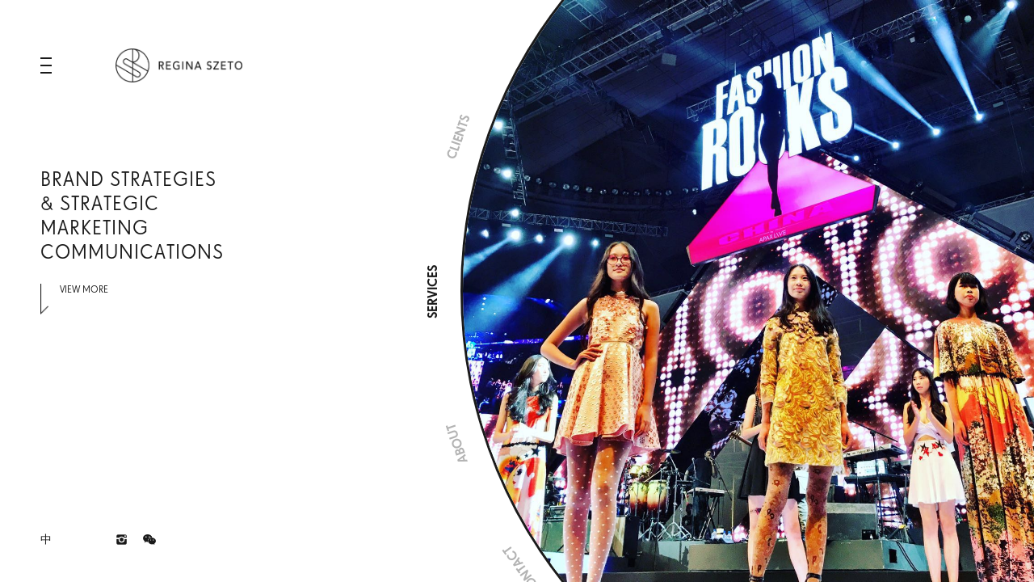

--- FILE ---
content_type: text/html; charset=UTF-8
request_url: https://reginaszeto.com/main?show=services
body_size: 2896
content:



<!DOCTYPE html>
<html lang='en-US'>
<head>
<meta charset='UTF-8'>
<meta name='viewport' content='width=device-width, initial-scale=1'>
<meta name='renderer' content='webkit'>
<meta name='format-detection' content='telephone=no'>

<link rel='icon' type='image/png' href='/binary/icon/favicon.png'>
<link rel='stylesheet' type='text/css' href='/style/global.css?1684683883'>

<link rel='stylesheet' type='text/css' href='/style/main.css?1684683883'>

<title>Regina Szeto</title>
</head>

<body>
<noscript>
    JavaScript is disabled in your browser.<br>This will prevent this website from functioning normally.    <img class='logo' src='/binary/logo/regina-szeto-with-text.png' alt='Logo' draggable='false'>
</noscript>


<div class='theContainer'>
    <div class='actualContent withPadding' id='contentTop'>
    <div class='headerContainer'>
        <a href='/'>
            <img id='headerLogo' src='/binary/logo/regina-szeto-with-text.png' alt='Regina Logo' draggable='false'>
        </a> 

        <div id='menuHandle'>
            <div class='line'></div>
            <div class='line middle'></div>
            <div class='line'></div>
        </div>
    </div>
</div>


<div class='' id='menu'>
    <div class='contentWrapper'>
        <div class='title hiddenForDesktop'>REGINA SZETO &amp; CO. LTD</div>
        <img class='logo' src='/binary/logo/regina-szeto.png' alt='Regina Logo' draggable='false'>

        <img class='closeButton' id='closeButton' src='/binary/icon/x.png' alt='Close Button' draggable='false'>

        <div class='separator hiddenForDesktop'></div>

        <div class='item first'><a href='/main?show=about'>ABOUT</a></div>
        <div class='item sub'>
            <a class='first' href='/about#bannerBlock'>MISSION</a>
            <a href='/about#bioBlock'>BIO</a>
        </div>
        <div class='item'><a href='/main?show=services'>SERVICES</a></div>
        <div class='item'><a href='/main?show=clients'>CLIENTS</a></div>
        <div class='item'><a href='/main?show=contact'>CONTACT</a></div>

        <div class='languageSwitch'>
            <a href='/set-lang?lang=zh'>
                中            </a>
        </div>
    </div>
</div>


    <div class='actualContent withPadding' id='contentMain'>
        <div class='sloganBlock'>
            <div id='slogan'>
                <a href='/services'>BRAND STRATEGIES<br>&amp; STRATEGIC<br>MARKETING<br>COMMUNICATIONS</a>
            </div>


            <a class='linkArrowWrapper hiddenForDesktop inlineBlock' id='arrow' href='/services'>
                <img class='linkArrow' src='/binary/icon/arrow-right.png' alt='Link Arrow' draggable='false'>
                <span>VIEW MORE</span>
            </a>

            <a class='linkArrowWrapper hiddenTillDesktop inlineBlock' id='arrowDesktop' href='/services'>
                <img class='linkArrow' src='/binary/icon/arrow-down.png' alt='Link Arrow' draggable='false'>
                <span>VIEW MORE</span>
            </a>
        </div>


        <div class='buttonWrapper hiddenTillDesktop'>
            <a id='languageSwitchMain' href='/set-lang?lang=zh'>
                中            </a>

            <a href='https://www.instagram.com/reginasz/' target='_blank'>
                <img id='instagram' src='/binary/icon/instagram.png' alt='Instagram Icon' draggable='false'>
            </a>

            <img id='wechat' src='/binary/icon/wechat.png' alt='WeChat Icon' draggable='false'>
            <img id='qrCode' src='/binary/icon/wechat-qrcode.jpg' alt='QR Code' draggable='false'>
        </div>
    </div>


    <div class='spin' id='circleNav'>
        <a id='circleWrapper' href='/services'>
            <div class='bgCover' id='circleBGContent'>
                <div class='flashy'>
                    <div class='brand show'>ASH</div>
                    <div class='brand'>BACCARAT</div>
                    <div class='brand'>T MAGAZINE CHINA</div>
                    <div class='brand'>FASHION ROCKS</div>
                    <div class='brand'>JORYA</div>
                    <div class='brand'>EX OVO</div>
                    <div class='brand'>MODERN WEEKLY</div>
                    <div class='brand'>CHARLES &amp; KEITH</div>
                    <div class='brand'>LAIRD &amp; PARTNERS</div>
                    <div class='brand'>APAX GROUP</div>
                    <div class='brand'>HAN TANG CULTURE</div>
                    <div class='brand'>L. CATTERTON ASIA</div>
                    <div class='brand'>DELSEY PARIS</div>
                    <div class='brand'>NARS</div>
                </div>
            </div>
        </a>

        <div class='circleButtonWrapper '>
            
            <a class='circleButton first ' href='/contact' data-page='contact' data-href='/contact' data-slogan='GET IN TOUCH'>CONTACT</a>

            
            <a class='circleButton second ' href='/about' data-page='about' data-href='/about' data-slogan='STRONG<br>GLOBAL STRATEGY<br>&amp;<br>CUSTOMIZED<br>LOCAL SOLUTIONS.'>ABOUT</a>

            
            <a class='circleButton third current' href='/services' data-page='services' data-href='/services' data-slogan='BRAND STRATEGIES<br>&amp; STRATEGIC<br>MARKETING<br>COMMUNICATIONS'>SERVICES</a>

            
            <a class='circleButton fourth ' href='/clients' data-page='clients' data-href='/clients' data-slogan='FASHION<br>LUXURY<br>LIFESTYLE<br>MEDIA'>CLIENTS</a>

                    </div>
    </div>
</div>



<script src='/js/jquery-1.12.4.min.js'></script>

<script src='/js/public.js'></script>

<script>
var gLargeImgs = {
    'about': [
        '/binary/img/adi-constantin.jpg',
        '/binary/img/wojtek-witkowski.jpg',
        '/binary/img/brunel-johnson.jpg',
        '/binary/img/flaunter-com.jpg'
    ],

    'services': [
        '/binary/img/fashion-rocks-background.jpeg',
        '/binary/img/heidi-sandstrom.jpg',
        '/binary/img/taylor-ann-wright.jpg',
        '/binary/img/anne-edgar.jpg'
    ],

    //'clients': [
    //],

    'contact': [
        '/binary/img/aaron-burson-shanghai.jpg'
    ]
};


var gImgsToPreload = [];
for (var page in gLargeImgs) {
    gImgsToPreload = gImgsToPreload.concat(gLargeImgs[page]);
}


function preloadImages() {
    var img = new Image();

    img.src = gImgsToPreload[0];
    gImgsToPreload.shift();


    img.onload = function() {
        if (gImgsToPreload.length) preloadImages();
        else circleBGAnimation($('.circleButton.current').data('page'));
    };
}


var gCurCircleImgIndex = 0;
var gMaxCircleImgIndex = 0;
var gCurInterval = null;

function circleBGAnimation(page) {
    if (page == 'clients') {
        animateClients();
        return;
    }

    $('#circleBGContent').find('.flashy').removeClass('show');


    gCurCircleImgIndex = 0;
    gMaxCircleImgIndex = gLargeImgs[page].length - 1;


    if (gCurInterval) clearInterval(gCurInterval);

    if (gMaxCircleImgIndex < 1) {
        setTimeout(function() {
            $('#circleBGContent').css('background-image', 'url(' + gLargeImgs[page][0] + ')');
        }, 500);
    }
    else {
        gCurInterval = setInterval(function() {
            if (gCurCircleImgIndex >= gMaxCircleImgIndex) gCurCircleImgIndex = 0;
            else gCurCircleImgIndex ++;

            $('#circleBGContent').css('background-image', 'url(' + gLargeImgs[page][gCurCircleImgIndex] + ')');
        }, 500);
    }
}


function animateClients() {
    $('#circleBGContent').find('.flashy').addClass('show');


    if (gCurInterval) clearInterval(gCurInterval);

    gCurInterval = setInterval(function() {
        var $flashy = $('.flashy');

        var $currentBrand = $flashy.find('.brand.show');
        var $nextBrand = $currentBrand.next('.brand');
        var $firstBrand = $flashy.find('.brand').first();


        $currentBrand.removeClass('show');
        if (!$nextBrand.length) $firstBrand.addClass('show');
        else $nextBrand.addClass('show');
    }, 400);
}



$(document).ready(function() {
    var curPage = $('.circleButton.current').data('page');

    if (curPage == 'clients') animateClients();
    else $('#circleBGContent').css('background-image', 'url(' + gLargeImgs[curPage][0] + ')');
});

$(window).load(function() {
    preloadImages();
});



$('.circleButton').on('click', function(e) {
    if ($(this).hasClass('current')) return;
    else e.preventDefault();


    $('.circleButton').removeClass('current');
    $(this).addClass('current');

    if ($(this).is('.third, .fourth')) $('#circleNav').addClass('spin');
    else $('#circleNav').removeClass('spin');

    $('#slogan').find('a').html($(this).data('slogan')).prop('href', $(this).data('href'));
    $('#arrow, #arrowDesktop, #circleWrapper').prop('href', $(this).data('href'));

    circleBGAnimation($(this).data('page'));
});



$('#wechat').on('click', function(e) {
    e.stopPropagation();
    $('#qrCode').toggleClass('show');
});

$(document).on('click', function() {
    $('#qrCode').removeClass('show');
});
</script>
</body>
</html>


--- FILE ---
content_type: text/css
request_url: https://reginaszeto.com/style/global.css?1684683883
body_size: 10349
content:
@charset 'UTF-8';



/* GLOBAL */
* {
    -webkit-box-sizing: border-box;
    -moz-box-sizing: border-box;
    -ms-box-sizing: border-box;
    -o-box-sizing: border-box;
    box-sizing: border-box;

    font-family: SuperGrosteskB, "PingFang TC", "PingFang SC", "Hiragino Sans GB", "冬青黑体", STHeiti, "华文黑体", "Microsoft YaHei", "微软雅黑", SimHei, "黑体", "WenQuanYi Micro Hei", "文泉驿微米黑", sans-serif;
}


body {
    min-width: 375px;
    margin: 0;
    padding: 0;
}



a {
    outline: 0;
}



::-webkit-input-placeholder {
    color: #A1A1A1;
}
::-moz-placeholder {
    color: #A1A1A1;
}
:-moz-placeholder {
    color: #A1A1A1;
}
:-ms-input-placeholder {
    color: #A1A1A1 !important;
}



/* FONT */
@font-face {
    font-family: SuperGrosteskB;
    src: url(/binary/font/SuperGroteskB-RgLF.otf);
    font-weight: 400;
}

@font-face {
    font-family: SuperGrosteskB;
    src: url(/binary/font/SuperGroteskB-MedLF.otf);
    font-weight: 500;
}



/* STRUCTURE */
.theContainer {
    position: relative;
    color: #1A1A1A;
    overflow: hidden;
}

.actualContent {
    max-width: 375px;
    margin-left: auto;
    margin-right: auto;
}
.actualContent.withPadding {
    padding-left: 20px;
    padding-right: 20px;
}

@media (min-width: 768px) {
    .actualContent {
        max-width: 768px;
    }
    .actualContent.withPadding {
        padding-left: 50px;
        padding-right: 50px;
    }
}

@media (min-width: 1024px) {
    .actualContent {
        max-width: 1024px;
        margin-left: 0;
        -webkit-transition: margin 0.5s ease 0s;
        -moz-transition: margin 0.5s ease 0s;
        -o-transition: margin 0.5s ease 0s;
        transition: margin 0.5s ease 0s;
    }
    .actualContent.withPadding {
        padding-right: 14px;
    }
    .actualContent.menuShow {
        margin-left: 250px;
    }
}



/* TRAITS */
.hiddenForMobile {
    display: none !important;
}
@media (min-width: 768px) {
    .hiddenForMobile {
        display: block !important;
    }
    .hiddenForMobile.inline {
        display: inline !important;
    }
}

.hiddenFromTablet {
    display: block !important;
}
@media (min-width: 768px) {
    .hiddenFromTablet {
        display: none !important;
    }
}

.hiddenForDesktop {
    display: block !important;
}
.hiddenForDesktop.inlineBlock {
    display: inline-block !important;
}
@media (min-width: 1024px) {
    .hiddenForDesktop {
        display: none !important;
    }
    .hiddenForDesktop.inlineBlock {
        display: none !important;
    }
}

.hiddenTillDesktop {
    display: none !important;
}
@media (min-width: 1024px) {
    .hiddenTillDesktop {
        display: block !important;
    }
    .hiddenTillDesktop.inlineBlock {
        display: inline-block !important;
    }
}


.lineBreakForMobile {
    display: block !important;
}
@media (min-width: 768px) {
    .lineBreakForMobile {
        display: none !important;
    }
}

.lineBreakTillDesktop {
    display: block !important;
}
@media (min-width: 1024px) {
    .lineBreakTillDesktop {
        display: none !important;
    }
}

.lineBreakFromTablet {
    display: none !important;
}
@media (min-width: 768px) {
    .lineBreakFromTablet {
        display: block !important;
    }
}

.lineBreakForNarrowView {
    display: none !important;
}
@media (min-width: 1024px) and (max-width: 1152px) {
    .lineBreakForNarrowView {
        display: block !important;
    }
}

.lineBreakExceptNarrowView {
    display: block !important;
}
@media (min-width: 1024px) and (max-width: 1152px) {
    .lineBreakExceptNarrowView {
        display: none! important;
    }
}


.bgCover {
    background-size: cover;
    background-repeat: no-repeat;
    background-position: center center;
}



/* HEADER */
.headerContainer {
    position: relative;
    margin-top: 35px;
    font-size: 0;
}
@media (min-width: 768px) {
    .headerContainer {
        margin-top: 60px;
    }
}

.headerContainer #headerLogo {
    height: 42px;
    margin-left: -1px; 
}
@media (min-width: 1024px) {
    .headerContainer #headerLogo {
        margin-left: 93px; 
        -webkit-transition: margin 0.5s ease 0s;
        -moz-transition: margin 0.5s ease 0s;
        -o-transition: margin 0.5s ease 0s;
        transition: margin 0.5s ease 0s;
    } 
    .headerContainer #headerLogo.menuShow {
        margin-left: 0;
    } 
}


/* MENU HANDLE */
#menuHandle {
    position: absolute;
    top: 11px; right: 0;
    width: 14px;
    cursor: pointer;
}
@media (min-width: 1024px) {
    #menuHandle {
        right: auto; left: 0;
        -webkit-transition: opacity 0.5s ease 0s, left 0.5s ease 0s;
        -moz-transition: opacity 0.5s ease 0s, left 0.5s ease 0s;
        -o-transition: opacity 0.5s ease 0s, left 0.5s ease 0s;
        transition: opacity 0.5s ease 0s, left 0.5s ease 0s;
    }
    #menuHandle.menuShow {
        opacity: 0;
        left: -93px;
    }
}

#menuHandle .line {
    height: 2px;
    background: #1A1A1A;
}
#menuHandle .line.middle {
    margin: 7px 0;
}


/* TITLE */
.titleWrapper {
    position: relative;
    margin-top: 66px;
}
@media (min-width: 768px) {
    .titleWrapper {
        margin-top: 98px;
    }
}
@media (min-width: 1024px) {
    .titleWrapper {
        min-width: 960px;
    }
}

.titleWrapper h1 {
    margin: 0;
    font-size: 22px;
    font-weight: 500;
}
.titleWrapper.langZh h1 {
    font-weight: 600;
}
@media (min-width: 768px) {
    .titleWrapper h1 {
        font-size: 32px;
    }
}

.titleWrapper #backButton {
    display: inline-block;
    position: absolute;
    top: 8px; right: 0;
    color: #1A1A1A;
    font-size: 0;
    text-decoration: none;
}
.titleWrapper.langZh #backButton {
    top: 9px;
}
@media (min-width: 768px) {
    .titleWrapper #backButton {
        top: 15px;
    }
    .titleWrapper.langZh #backButton {
        top: 19px;
    }
}
@media (min-width: 1024px) {
    .titleWrapper #backButton {
        transition: right 0.5s ease 0s;
    }
    .titleWrapper #backButton.menuShow {
        right: 250px;
    }
}

.titleWrapper #backButton .icon {
    height: 12px;
    margin-right: 12px;
    vertical-align: middle;
}
@media (min-width: 768px) {
    .titleWrapper #backButton .icon {
        height: 13px;
        margin-right: 13px;
    }
}

.titleWrapper #backButton .text {
    vertical-align: middle;
    font-size: 14px;
}
@media (min-width: 768px) {
    .titleWrapper #backButton .text {
        font-size: 16px;
    }
}

.titleWrapper .separator {
    height: 3px; width: 30px;
    margin-top: 6px;
    background: #1A1A1A;
}
@media (min-width: 768px) {
    .titleWrapper .separator {
        width: 52px;
        margin-top: 10px;
    }
}



/* MENU */
#menu {
    position: fixed;
    bottom: -341px;
    width: 100%;
    background: #CBC5B5;
    text-align: center;
    -webkit-transition: bottom 0.5s ease 0s, opacity 0.5s ease 0s;
    -moz-transition: bottom 0.5s ease 0s, opacity 0.5s ease 0s;
    -o-transition: bottom 0.5s ease 0s, opacity 0.5s ease 0s;
    transition: bottom 0.5s ease 0s, opacity 0.5s ease 0s;
    opacity: 0;
    z-index: 100;
}
#menu.menuShow {
    bottom: 0;
    opacity: 1;
}

@media (min-width: 768px) {
    #menu {
        bottom: -344px;
    }
}

@media (min-width: 1024px) {
    #menu {
        bottom: auto; top: 0; left: -250px;
        height: 100%; width: 250px;
        text-align: left;
        overflow-y: auto;
        -webkit-transition: left 0.5s ease 0s, opacity 0.5s ease 0s;
        -moz-transition: left 0.5s ease 0s, opacity 0.5s ease 0s;
        -o-transition: left 0.5s ease 0s, opacity 0.5s ease 0s;
        transition: left 0.5s ease 0s, opacity 0.5s ease 0s;
    }
    #menu.menuShow {
        bottom: auto; left: 0;
    }
}

#menu .contentWrapper {
    position: relative;
    height: 100%;
    max-width: 375px;
    padding-bottom: 32px;
    padding-left: 20px;
    padding-right: 20px;
    margin: auto;
}
@media (min-width: 768px) {
    #menu .contentWrapper {
        max-width: 768px;
        padding-bottom: 34px;
        padding-left: 32px;
        padding-right: 32px;
    }
}
@media (min-width: 1024px) {
    #menu .contentWrapper {
        max-width: 1024px;
        min-height: 530px;
        padding: 261px 50px 0 50px;
    }
}

#menu .title {
    height: 72px;
    line-height: 72px;
    text-align: left;
    letter-spacing: 1px;
}

#menu .logo {
    display: none;
    width: 53px;
    margin-left: -1px;
    margin-bottom: 63px;
}

#menu .closeButton {
    position: absolute;
    height: 18px;
    top: 27px; right: 20px;
    cursor: pointer;
}
@media (min-width: 768px) {
    #menu .closeButton {
        right: 32px;
    }
}
@media (min-width: 1024px) {
    #menu .closeButton {
        top: 72px; left: 50px;
    }
}

#menu .separator {
    height: 2px; width: 100%;
    margin-bottom: 29px;
    background: #1A1A1A;
}

#menu a {
    color: #1A1A1A;
    text-decoration: none;
}

#menu .item {
    display: block;
    margin-top: 22px;
    font-size: 12px;
    font-weight: 500;
}
#menu.langZh .item {
    font-weight: 600;
}
@media (min-width: 1024px) {
    #menu .item {
        margin-top: 20px;
        font-size: 16px;
    }
}

#menu .item.first{
    margin-top: 0;
}

#menu .item.sub {
    margin-top: 8px;
    font-size: 10px;
    font-weight: 400;
}
@media (min-width: 1024px) {
    #menu .item.sub {
        margin-top: 12px;
        font-size: 14px;
    }
}

#menu .item.sub .first {
    margin-right: 14px;
}
@media (min-width: 1024px) {
    #menu .item.sub .first {
        margin-right: 26px;
    }
}

#menu .languageSwitch {
    margin-top: 45px;
}
@media (min-width: 768px) {
    #menu .languageSwitch {
        margin-top: 46px;
    }
}
@media (min-width: 1024px) {
    #menu .languageSwitch {
        position: absolute;
        bottom: 46px; left: 50px;
    }
}

#menu .languageSwitch a {
    font-size: 14px;
    font-weight: 300;
}



/* FOOTER */
.footer {
    height: 30px;
    line-height: 30px;
    margin-top: 80px;
    background: #CBC5B5;
    font-size: 9px;
}



/* NOSCRIPT */
noscript {
    position: fixed; z-index: 100;
    left: 50%; top: 50%;
    width: 350px; height: 180px;
    margin-top: -90px;
    margin-left: -175px;
    padding: 30px 20px 0 20px;
    background-color: #CCCCCC;
    border: 1px solid #1A1A1A;
    border-radius: 10px;
}


noscript .logo {
    position: absolute;
    left: 20px; bottom: 24px;
    height: 35px;
}


--- FILE ---
content_type: text/css
request_url: https://reginaszeto.com/style/main.css?1684683883
body_size: 16432
content:
@charset 'UTF-8';



/* THE CONTAINER OVERRIDE */
html {
    height: 100%;
}

body {
    height: 100%;
}

.theContainer {
    padding-bottom: 320px;
}
@media (min-width: 768px) {
    .theContainer {
        padding-bottom: 550px;
    }
}
@media (min-width: 1024px) {
    .theContainer {
        height: 100%;
        min-height: 560px;
        padding-bottom: 0;
    }
}



/* SLOGAN BLOCK */
.sloganBlock {
    position: relative;
    margin-top: 50px;
}
@media (min-width: 768px) {
    .sloganBlock {
        margin-top: 99px;
    }
}
@media (min-width: 1024px) {
    .sloganBlock {
        margin-top: 105px;
    }
}

.sloganBlock #slogan {
    font-size: 16px;
    letter-spacing: 1px;
}
.sloganBlock #slogan a {
    color: #1A1A1A;
    text-decoration: none;
}

@media (min-width: 768px) {
    .sloganBlock #slogan {
        font-size: 24px;
        line-height: 30px;
    }
}


.sloganBlock a {
    text-decoration: none;
}


.sloganBlock .linkArrowWrapper {
    position: absolute;
    right: 0; bottom: 0;
    margin-top: 12px;
}
@media (min-width: 768px) {
    .sloganBlock .linkArrowWrapper {
        position: relative;
        right: auto; bottom: auto;
        margin-top: 20px;
    }
}
@media (min-width: 1024px) {
    .sloganBlock .linkArrowWrapper {
        margin-top: 24px;
    }
}


.sloganBlock .linkArrow {
    display: inline-block;
    vertical-align: baseline;
    width: 38px;
    margin-right: 12px;
}
@media (min-width: 768px) {
    .sloganBlock .linkArrow {
        margin-right: 18px;
    }
}
@media (min-width: 1024px) {
    .sloganBlock .linkArrow {
        vertical-align: top;
        height: 38px; width: auto;
        margin-right: 10px;
    }
}


.sloganBlock .linkArrowWrapper span {
    display: inline-block;
    vertical-align: baseline;
    color: #1A1A1A;
    font-size: 10px;
}
@media (min-width: 768px) {
    .sloganBlock .linkArrowWrapper span {
        font-size: 12px;
    }
}
@media (min-width: 1024px) {
    .sloganBlock .linkArrowWrapper span {
        vertical-align: top;
    }
}



/* BUTTONS WHILE DESKTOP */
@media (min-width: 1024px) {
    .buttonWrapper {
        position: absolute;
        bottom: 46px;
        font-size: 0;
    }

    .buttonWrapper #languageSwitchMain {
        position: absolute;
        left: 0; bottom: -3px;
        vertical-align: bottom;
        color: inherit;
        text-decoration: none;
        font-size: 14px;
        font-weight: 300;
        cursor: pointer;
        -webkit-transition: opacity 0.5s ease 0s, left 0.5s ease 0s;
        -moz-transition: opacity 0.5s ease 0s, left 0.5s ease 0s;
        -o-transition: opacity 0.5s ease 0s, left 0.5s ease 0s;
        transition: opacity 0.5s ease 0s, left 0.5s ease 0s;
    }
    .buttonWrapper #languageSwitchMain.menuShow {
        opacity: 0;
        left: -94px;
    }

    .buttonWrapper #instagram {
        height: 13px;
        margin-left: 94px;
        margin-right: 20px;
        -webkit-transition: margin 0.5s ease 0s;
        -moz-transition: margin 0.5s ease 0s;
        -o-transition: margin 0.5s ease 0s;
        transition: margin 0.5s ease 0s;
    }
    .buttonWrapper #instagram.menuShow {
        margin-left: 0;
    }

    .buttonWrapper #wechat {
        height: 13px;
        margin-right: 20px;
        cursor: pointer;
    }

    .buttonWrapper #qrCode{
        visibility: hidden;
        height: 70px;
    }
    .buttonWrapper #qrCode.show{
        visibility: visible;
    }
}


/* CIRCLE NAV */
#circleNav {
    position: fixed;
    bottom: -420px; left: 50%;
    height: 654px; width: 654px;
    margin-left: -327px;
}
@media (min-width: 768px) {
    #circleNav {
        bottom: -687px;
        height: 1154px; width: 1154px;
        margin-left: -577px;
    }
}
@media (min-width: 1024px) {
    #circleNav {
        bottom: auto; left: auto;
        top: 50%; right: 0; 
        margin-top: -577px;
        margin-right: -555px;
        -webkit-transition: margin 0.5s ease 0s;
        -moz-transition: margin 0.5s ease 0s;
        -o-transition: margin 0.5s ease 0s;
        transition: margin 0.5s ease 0s;
    }
    #circleNav.menuShow {
        margin-right: -805px;
    }
}
@media (min-width: 1200px) {
    #circleNav {
        margin-right: -447px;
    }
    #circleNav.menuShow {
        margin-right: -697px;
    }
}


#circleNav #circleWrapper {
    display: block;
    height: 100%;
    box-shadow: 0 0 0 3px #1A1A1A;
    border-radius: 50%;
    overflow: hidden;
}



#circleBGContent {
    position: relative;
    height: 234px;
}
@media (min-width: 768px) {
    #circleBGContent {
        height: 467px;
    }
}
@media (min-width: 1024px) {
    #circleBGContent {
        top: 50%;
        height: 100vh; width: 707px;
        margin-top: -50vh;
    }
}


#circleBGContent .flashy {
    position: absolute;
    display: none;
    left: 0; top: 0;
    width: 100%; height: 100%;
    background-color: #E6E6E6;
}
#circleBGContent .flashy.show {
    display: block;
}


#circleBGContent .flashy .brand {
    position: absolute;
    display: none;
    top: 50%;
    width: 100%;
    height: 36px; line-height: 36px;
    margin-top: -18px;
    color: #1A1A1A;
    font-size: 24px;
    text-align: center;
}
#circleBGContent .flashy .brand.show {
    display: block;
}
@media (min-width: 768px) {
    #circleBGContent .flashy .brand {
        font-size: 32px;
    }
}


/* circle button wrapper */
#circleNav .circleButtonWrapper {
    position: absolute;
    left: 45px;
    top: -25px;
    width: 100%;
    font-size: 0;
    text-align: center;
    -webkit-transition: left 0.5s ease 0s, margin-top 0.5s ease 0s;
    -moz-transition: left 0.5s ease 0s, margin-top 0.5s ease 0s;
    -o-transition: left 0.5s ease 0s, margin-top 0.5s ease 0s;
    transition: left 0.5s ease 0s, margin-top 0.5s ease 0s;
}
#circleNav .circleButtonWrapper.langZh {
    left: 38px;
}
#circleNav.spin .circleButtonWrapper {
    left: -55px;
}
#circleNav.spin .circleButtonWrapper.langZh {
    left: -40px;
}
@media (min-width: 768px) {
    #circleNav .circleButtonWrapper {
        left: 71px;
        top: -38px;
    }
    #circleNav .circleButtonWrapper.langZh {
        left: 58px;
    }
    #circleNav.spin .circleButtonWrapper {
        left: -81px;
    }
    #circleNav.spin .circleButtonWrapper.langZh {
        left: -71px;
    }
}
@media (min-width: 1024px) {
    #circleNav .circleButtonWrapper {
        top: 50%; left: -403px;
        width: auto;
        margin-top: -88px;
        -webkit-transform: rotate(-90deg);
        -moz-transform: rotate(-90deg);
        -ms-transform: rotate(-90deg);
        -o-transform: rotate(-90deg);
        transform: rotate(-90deg);
        transform-origin: 50% 50%;
    }
    #circleNav .circleButtonWrapper.langZh {
        left: -344px;
        margin-top: -74px;
    }
    #circleNav.spin .circleButtonWrapper {
        left: -403px;
        margin-top: 72px;
    }
    #circleNav.spin .circleButtonWrapper.langZh {
        left: -344px;
        margin-top: 56px;
    }
}


/* circle buttons */
#circleNav .circleButtonWrapper .circleButton {
    position: relative;
    display: inline-block;
    margin-left: 35px;
    margin-right: 35px;
    font-size: 10px;
    font-weight: 500;
    color: #B3B3B3;
    text-decoration: none;
}
#circleNav .circleButtonWrapper.langZh .circleButton {
    font-weight: 600;
}
@media (min-width: 768px) {
    #circleNav .circleButtonWrapper .circleButton {
        margin-left: 65px;
        margin-right: 65px;
        font-size: 16px;
    }
}

#circleNav .circleButtonWrapper .circleButton.current {
    color: #1A1A1A;
}



/* 1st circle button */
#circleNav .circleButtonWrapper .circleButton.first {
    top: 16px;
    -webkit-transform: rotate(-18deg);
    -moz-transform: rotate(-18deg);
    -ms-transform: rotate(-18deg);
    -o-transform: rotate(-18deg);
    transform: rotate(-18deg);
    -webkit-transition: transform 0.5s ease 0s, margin 0.5s ease 0s, top 450ms ease 0s;
    -moz-transition: transform 0.5s ease 0s, margin 0.5s ease 0s, top 450ms ease 0s;
    -o-transition: transform 0.5s ease 0s, margin 0.5s ease 0s, top 450ms ease 0s;
    transition: transform 0.5s ease 0s, margin 0.5s ease 0s, top 450ms ease 0s;
}
#circleNav .circleButtonWrapper.langZh .circleButton.first {
    top: 12px;
}
#circleNav.spin .circleButtonWrapper .circleButton.first {
    top: 67px;
    margin-right: 23px;
    -webkit-transform: rotate(-37deg);
    -moz-transform: rotate(-37deg);
    -ms-transform: rotate(-37deg);
    -o-transform: rotate(-37deg);
    transform: rotate(-37deg);
    -webkit-transition: transform 0.5s ease 0s, margin 0.5s ease 0s, top 550ms ease 0s;
    -moz-transition: transform 0.5s ease 0s, margin 0.5s ease 0s, top 550ms ease 0s;
    -o-transition: transform 0.5s ease 0s, margin 0.5s ease 0s, top 550ms ease 0s;
    transition: transform 0.5s ease 0s, margin 0.5s ease 0s, top 550ms ease 0s;
}
#circleNav.spin .circleButtonWrapper.langZh .circleButton.first {
    top: 44px;
    -webkit-transform: rotate(-32deg);
    -moz-transform: rotate(-32deg);
    -ms-transform: rotate(-32deg);
    -o-transform: rotate(-32deg);
    transform: rotate(-32deg);
}
@media (min-width: 768px) {
    #circleNav .circleButtonWrapper .circleButton.first {
        top: 34px;
        -webkit-transform: rotate(-19deg);
        -moz-transform: rotate(-19deg);
        -ms-transform: rotate(-19deg);
        -o-transform: rotate(-19deg);
        transform: rotate(-19deg);
    }
    #circleNav .circleButtonWrapper.langZh .circleButton.first {
        top: 25px;
    }
    #circleNav.spin .circleButtonWrapper .circleButton.first {
        top: 110px;
        margin-right: 32px;
        -webkit-transform: rotate(-38deg);
        -moz-transform: rotate(-38deg);
        -ms-transform: rotate(-38deg);
        -o-transform: rotate(-38deg);
        transform: rotate(-38deg);
    }
    #circleNav.spin .circleButtonWrapper.langZh .circleButton.first {
        top: 78px;
    }
}
@media (min-width: 1024px) {
    #circleNav.spin .circleButtonWrapper .circleButton.first {
        top: 112px;
        -webkit-transform: rotate(-36deg);
        -moz-transform: rotate(-36deg);
        -ms-transform: rotate(-36deg);
        -o-transform: rotate(-36deg);
        transform: rotate(-36deg);
    }
}


/* 2nd circle button */
#circleNav .circleButtonWrapper .circleButton.second {
    top: 0;
    -webkit-transition: transform 0.5s ease 0s, top 0.3s ease 0s;
    -moz-transition: transform 0.5s ease 0s, top 0.3s ease 0s;
    -o-transition: transform 0.5s ease 0s, top 0.3s ease 0s;
    transition: transform 0.5s ease 0s, top 0.3s ease 0s;
}
#circleNav.spin .circleButtonWrapper .circleButton.second {
    top: 16px;
    -webkit-transform: rotate(-18deg);
    -moz-transform: rotate(-18deg);
    -ms-transform: rotate(-18deg);
    -o-transform: rotate(-18deg);
    transform: rotate(-18deg);
    -webkit-transition: transform 0.5s ease 0s, top 580ms ease 0s;
    -moz-transition: transform 0.5s ease 0s, top 580ms ease 0s;
    -o-transition: transform 0.5s ease 0s, top 580ms ease 0s;
    transition: transform 0.5s ease 0s, top 580ms ease 0s;
}
#circleNav.spin .circleButtonWrapper.langZh .circleButton.second {
    top: 12px;
}
@media (min-width: 768px) {
    #circleNav.spin .circleButtonWrapper .circleButton.second {
        top: 28px;
        -webkit-transform: rotate(-18deg);
        -moz-transform: rotate(-18deg);
        -ms-transform: rotate(-18deg);
        -o-transform: rotate(-18deg);
        transform: rotate(-18deg);
    }
    #circleNav.spin .circleButtonWrapper.langZh .circleButton.second {
        top: 22px;
    }
}
@media (min-width: 1024px) {
    #circleNav.spin .circleButtonWrapper .circleButton.second {
        top: 30px;
        -webkit-transform: rotate(-19deg);
        -moz-transform: rotate(-19deg);
        -ms-transform: rotate(-19deg);
        -o-transform: rotate(-19deg);
        transform: rotate(-19deg);
    }
}


/* 3rd circle button */
#circleNav .circleButtonWrapper .circleButton.third {
    top: 16px;
    -webkit-transform: rotate(18deg);
    -moz-transform: rotate(18deg);
    -ms-transform: rotate(18deg);
    -o-transform: rotate(18deg);
    transform: rotate(18deg);
    -webkit-transition: transform 0.5s ease 0s, top 580ms ease 0s;
    -moz-transition: transform 0.5s ease 0s, top 580ms ease 0s;
    -o-transition: transform 0.5s ease 0s, top 580ms ease 0s;
    transition: transform 0.5s ease 0s, top 580ms ease 0s;
}
#circleNav .circleButtonWrapper.langZh .circleButton.third {
    top: 12px;
}
#circleNav.spin .circleButtonWrapper .circleButton.third {
    top: 0;
    -webkit-transform: none;
    -moz-transform: none;
    -ms-transform: none;
    -o-transform: none;
    transform: none;
    -webkit-transition: transform 0.5s ease 0s, top 0.3s ease 0s;
    -moz-transition: transform 0.5s ease 0s, top 0.3s ease 0s;
    -o-transition: transform 0.5s ease 0s, top 0.3s ease 0s;
    transition: transform 0.5s ease 0s, top 0.3s ease 0s;
}
@media (min-width: 768px) {
    #circleNav .circleButtonWrapper .circleButton.third {
        top: 29px;
        -webkit-transform: rotate(19deg);
        -moz-transform: rotate(19deg);
        -ms-transform: rotate(19deg);
        -o-transform: rotate(19deg);
        transform: rotate(19deg);
    }
    #circleNav .circleButtonWrapper.langZh .circleButton.third {
        top: 25px;
    }
    #circleNav.spin .circleButtonWrapper.langZh .circleButton.third {
        top: 0;
    }
}


/* 4th circle button */
#circleNav .circleButtonWrapper .circleButton.fourth {
    top: 67px;
    margin-left: 23px;
    -webkit-transform: rotate(37deg);
    -moz-transform: rotate(37deg);
    -ms-transform: rotate(37deg);
    -o-transform: rotate(37deg);
    transform: rotate(37deg);
    -webkit-transition: transform 0.5s ease 0s, margin 0.5s ease 0s, top 0.5s ease 0s;
    -moz-transition: transform 0.5s ease 0s, margin 0.5s ease 0s, top 0.5s ease 0s;
    -o-transition: transform 0.5s ease 0s, margin 0.5s ease 0s, top 0.5s ease 0s;
    transition: transform 0.5s ease 0s, margin 0.5s ease 0s, top 0.5s ease 0s;
}
#circleNav .circleButtonWrapper.langZh .circleButton.fourth {
    top: 44px;
    -webkit-transform: rotate(32deg);
    -moz-transform: rotate(32deg);
    -ms-transform: rotate(32deg);
    -o-transform: rotate(32deg);
    transform: rotate(32deg);
}
#circleNav.spin .circleButtonWrapper .circleButton.fourth {
    top: 16px;
    margin-left: 35px;
    -webkit-transform: rotate(18deg);
    -moz-transform: rotate(18deg);
    -ms-transform: rotate(18deg);
    -o-transform: rotate(18deg);
    transform: rotate(18deg);
    -webkit-transition: transform 0.5s ease 0s, margin 0.5s ease 0s, top 0.5s ease 0s;
    -moz-transition: transform 0.5s ease 0s, margin 0.5s ease 0s, top 0.5s ease 0s;
    -o-transition: transform 0.5s ease 0s, margin 0.5s ease 0s, top 0.5s ease 0s;
    transition: transform 0.5s ease 0s, margin 0.5s ease 0s, top 0.5s ease 0s;
}
#circleNav.spin .circleButtonWrapper.langZh .circleButton.fourth {
    top: 12px;
}
@media (min-width: 768px) {
    #circleNav .circleButtonWrapper .circleButton.fourth {
        top: 107px;
        margin-left: 32px;
        -webkit-transform: rotate(35deg);
        -moz-transform: rotate(35deg);
        -ms-transform: rotate(35deg);
        -o-transform: rotate(35deg);
        transform: rotate(35deg);
    }
    #circleNav .circleButtonWrapper.langZh .circleButton.fourth {
        top: 78px;
    }
    #circleNav.spin .circleButtonWrapper .circleButton.fourth {
        top: 28px;
        margin-left: 65px;
        -webkit-transform: rotate(18deg);
        -moz-transform: rotate(18deg);
        -ms-transform: rotate(18deg);
        -o-transform: rotate(18deg);
        transform: rotate(18deg);
    }
    #circleNav.spin .circleButtonWrapper.langZh .circleButton.fourth {
        top: 22px;
    }
}
@media (min-width: 1024px) {
    #circleNav .circleButtonWrapper .circleButton.fourth {
        top: 113px;
        margin-left: 34px;
        -webkit-transform: rotate(37deg);
        -moz-transform: rotate(37deg);
        -ms-transform: rotate(37deg);
        -o-transform: rotate(37deg);
        transform: rotate(37deg);
    }
    #circleNav.spin .circleButtonWrapper .circleButton.fourth {
        top: 32px;
        -webkit-transform: rotate(19deg);
        -moz-transform: rotate(19deg);
        -ms-transform: rotate(19deg);
        -o-transform: rotate(19deg);
        transform: rotate(19deg);
    }
}


--- FILE ---
content_type: application/javascript
request_url: https://reginaszeto.com/js/public.js
body_size: 817
content:
// menu
var elementsToSwitch = '#menu, #menuHandle';
var possibleElements = ['#contentTop', '#contentFooter', '#contentMain', '#mainLogo', '#headerLogo', '#backButton', '#circleNav', '#languageSwitch', '#languageSwitchMain', '#instagram', '#missionWrapper', '#bioBlock', '#aboutSeparator', '#bannerText', '#servicesTop', '#contactTop', '#inputBlock'];


for (var i = 0; i < possibleElements.length; i++) {
    if ($(possibleElements[i]).length) {
        elementsToSwitch += ', ' + possibleElements[i];
    };
};


$('#menuHandle').on('click', function() {
    $(elementsToSwitch).toggleClass('menuShow');
});

$('#closeButton').on('click', function() {
    $(elementsToSwitch).removeClass('menuShow');
});



// noscript
$('noscript').on('click', '.close', function() {
    $(this).parents('noscript').remove();
});
